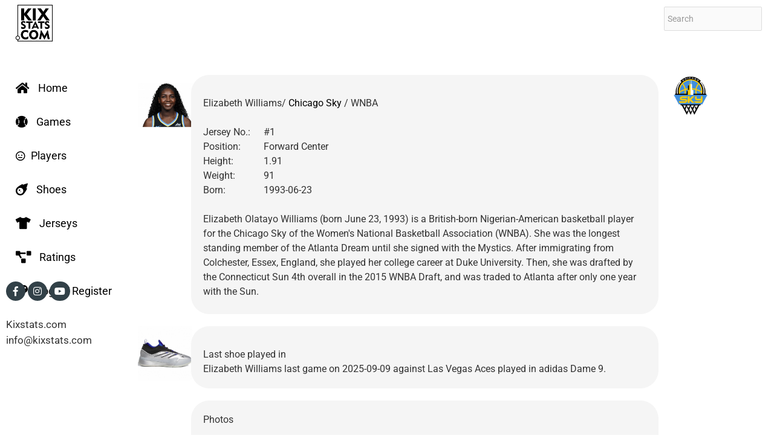

--- FILE ---
content_type: text/html; charset=UTF-8
request_url: https://kixstats.com/playerstats/elizabeth-williams
body_size: 7742
content:
<!DOCTYPE html>
<html>
<head>
    
    <meta charset="utf-8">
	<meta http-equiv="X-UA-Compatible" content="IE=edge">
    <meta name="viewport" content="width=device-width, initial-scale=1, shrink-to-fit=no">
    <title>kixstats.com |  Which basketball shoes Elizabeth Williams wore</title>  
    <meta name="description" content="Elizabeth Williams kicks statistics. Total games tracked: 7" />
    <meta name="keywords" content="Elizabeth Williams, sneakers, kicks, stats" />
    <meta property="og:description" content="Elizabeth Williams kicks statistics. Total games tracked: 7" />
        <meta property="og:image" content="http://kixstats.spider.lt/img/players/Elizabeth_Williams-11.jpg">
	 <meta property="og:image:width" content="350" />
    <meta property="og:image:height" content="350" />
        <meta property="og:title" content=" Which basketball shoes Elizabeth Williams wore" />
    <meta property="og:type" content="website" />
    <meta property="og:url" content="http://kixstats.spider.lt/playerstats/elizabeth-williams ">
    <meta name="robots" content="all">        
    <link href="/favicon.ico" type="image/x-icon" rel="icon"/><link href="/favicon.ico" type="image/x-icon" rel="shortcut icon"/>    	
	<style type="text/css">@font-face {font-family:Roboto;font-style:normal;font-weight:400;src:url(/cf-fonts/s/roboto/5.0.11/latin-ext/400/normal.woff2);unicode-range:U+0100-02AF,U+0304,U+0308,U+0329,U+1E00-1E9F,U+1EF2-1EFF,U+2020,U+20A0-20AB,U+20AD-20CF,U+2113,U+2C60-2C7F,U+A720-A7FF;font-display:swap;}@font-face {font-family:Roboto;font-style:normal;font-weight:400;src:url(/cf-fonts/s/roboto/5.0.11/greek/400/normal.woff2);unicode-range:U+0370-03FF;font-display:swap;}@font-face {font-family:Roboto;font-style:normal;font-weight:400;src:url(/cf-fonts/s/roboto/5.0.11/cyrillic/400/normal.woff2);unicode-range:U+0301,U+0400-045F,U+0490-0491,U+04B0-04B1,U+2116;font-display:swap;}@font-face {font-family:Roboto;font-style:normal;font-weight:400;src:url(/cf-fonts/s/roboto/5.0.11/greek-ext/400/normal.woff2);unicode-range:U+1F00-1FFF;font-display:swap;}@font-face {font-family:Roboto;font-style:normal;font-weight:400;src:url(/cf-fonts/s/roboto/5.0.11/latin/400/normal.woff2);unicode-range:U+0000-00FF,U+0131,U+0152-0153,U+02BB-02BC,U+02C6,U+02DA,U+02DC,U+0304,U+0308,U+0329,U+2000-206F,U+2074,U+20AC,U+2122,U+2191,U+2193,U+2212,U+2215,U+FEFF,U+FFFD;font-display:swap;}@font-face {font-family:Roboto;font-style:normal;font-weight:400;src:url(/cf-fonts/s/roboto/5.0.11/cyrillic-ext/400/normal.woff2);unicode-range:U+0460-052F,U+1C80-1C88,U+20B4,U+2DE0-2DFF,U+A640-A69F,U+FE2E-FE2F;font-display:swap;}@font-face {font-family:Roboto;font-style:normal;font-weight:400;src:url(/cf-fonts/s/roboto/5.0.11/vietnamese/400/normal.woff2);unicode-range:U+0102-0103,U+0110-0111,U+0128-0129,U+0168-0169,U+01A0-01A1,U+01AF-01B0,U+0300-0301,U+0303-0304,U+0308-0309,U+0323,U+0329,U+1EA0-1EF9,U+20AB;font-display:swap;}@font-face {font-family:Roboto;font-style:normal;font-weight:300;src:url(/cf-fonts/s/roboto/5.0.11/greek/300/normal.woff2);unicode-range:U+0370-03FF;font-display:swap;}@font-face {font-family:Roboto;font-style:normal;font-weight:300;src:url(/cf-fonts/s/roboto/5.0.11/greek-ext/300/normal.woff2);unicode-range:U+1F00-1FFF;font-display:swap;}@font-face {font-family:Roboto;font-style:normal;font-weight:300;src:url(/cf-fonts/s/roboto/5.0.11/latin/300/normal.woff2);unicode-range:U+0000-00FF,U+0131,U+0152-0153,U+02BB-02BC,U+02C6,U+02DA,U+02DC,U+0304,U+0308,U+0329,U+2000-206F,U+2074,U+20AC,U+2122,U+2191,U+2193,U+2212,U+2215,U+FEFF,U+FFFD;font-display:swap;}@font-face {font-family:Roboto;font-style:normal;font-weight:300;src:url(/cf-fonts/s/roboto/5.0.11/latin-ext/300/normal.woff2);unicode-range:U+0100-02AF,U+0304,U+0308,U+0329,U+1E00-1E9F,U+1EF2-1EFF,U+2020,U+20A0-20AB,U+20AD-20CF,U+2113,U+2C60-2C7F,U+A720-A7FF;font-display:swap;}@font-face {font-family:Roboto;font-style:normal;font-weight:300;src:url(/cf-fonts/s/roboto/5.0.11/vietnamese/300/normal.woff2);unicode-range:U+0102-0103,U+0110-0111,U+0128-0129,U+0168-0169,U+01A0-01A1,U+01AF-01B0,U+0300-0301,U+0303-0304,U+0308-0309,U+0323,U+0329,U+1EA0-1EF9,U+20AB;font-display:swap;}@font-face {font-family:Roboto;font-style:normal;font-weight:300;src:url(/cf-fonts/s/roboto/5.0.11/cyrillic-ext/300/normal.woff2);unicode-range:U+0460-052F,U+1C80-1C88,U+20B4,U+2DE0-2DFF,U+A640-A69F,U+FE2E-FE2F;font-display:swap;}@font-face {font-family:Roboto;font-style:normal;font-weight:300;src:url(/cf-fonts/s/roboto/5.0.11/cyrillic/300/normal.woff2);unicode-range:U+0301,U+0400-045F,U+0490-0491,U+04B0-04B1,U+2116;font-display:swap;}@font-face {font-family:Roboto;font-style:normal;font-weight:100;src:url(/cf-fonts/s/roboto/5.0.11/vietnamese/100/normal.woff2);unicode-range:U+0102-0103,U+0110-0111,U+0128-0129,U+0168-0169,U+01A0-01A1,U+01AF-01B0,U+0300-0301,U+0303-0304,U+0308-0309,U+0323,U+0329,U+1EA0-1EF9,U+20AB;font-display:swap;}@font-face {font-family:Roboto;font-style:normal;font-weight:100;src:url(/cf-fonts/s/roboto/5.0.11/cyrillic/100/normal.woff2);unicode-range:U+0301,U+0400-045F,U+0490-0491,U+04B0-04B1,U+2116;font-display:swap;}@font-face {font-family:Roboto;font-style:normal;font-weight:100;src:url(/cf-fonts/s/roboto/5.0.11/greek-ext/100/normal.woff2);unicode-range:U+1F00-1FFF;font-display:swap;}@font-face {font-family:Roboto;font-style:normal;font-weight:100;src:url(/cf-fonts/s/roboto/5.0.11/cyrillic-ext/100/normal.woff2);unicode-range:U+0460-052F,U+1C80-1C88,U+20B4,U+2DE0-2DFF,U+A640-A69F,U+FE2E-FE2F;font-display:swap;}@font-face {font-family:Roboto;font-style:normal;font-weight:100;src:url(/cf-fonts/s/roboto/5.0.11/greek/100/normal.woff2);unicode-range:U+0370-03FF;font-display:swap;}@font-face {font-family:Roboto;font-style:normal;font-weight:100;src:url(/cf-fonts/s/roboto/5.0.11/latin-ext/100/normal.woff2);unicode-range:U+0100-02AF,U+0304,U+0308,U+0329,U+1E00-1E9F,U+1EF2-1EFF,U+2020,U+20A0-20AB,U+20AD-20CF,U+2113,U+2C60-2C7F,U+A720-A7FF;font-display:swap;}@font-face {font-family:Roboto;font-style:normal;font-weight:100;src:url(/cf-fonts/s/roboto/5.0.11/latin/100/normal.woff2);unicode-range:U+0000-00FF,U+0131,U+0152-0153,U+02BB-02BC,U+02C6,U+02DA,U+02DC,U+0304,U+0308,U+0329,U+2000-206F,U+2074,U+20AC,U+2122,U+2191,U+2193,U+2212,U+2215,U+FEFF,U+FFFD;font-display:swap;}@font-face {font-family:Roboto;font-style:normal;font-weight:500;src:url(/cf-fonts/s/roboto/5.0.11/latin-ext/500/normal.woff2);unicode-range:U+0100-02AF,U+0304,U+0308,U+0329,U+1E00-1E9F,U+1EF2-1EFF,U+2020,U+20A0-20AB,U+20AD-20CF,U+2113,U+2C60-2C7F,U+A720-A7FF;font-display:swap;}@font-face {font-family:Roboto;font-style:normal;font-weight:500;src:url(/cf-fonts/s/roboto/5.0.11/cyrillic/500/normal.woff2);unicode-range:U+0301,U+0400-045F,U+0490-0491,U+04B0-04B1,U+2116;font-display:swap;}@font-face {font-family:Roboto;font-style:normal;font-weight:500;src:url(/cf-fonts/s/roboto/5.0.11/greek/500/normal.woff2);unicode-range:U+0370-03FF;font-display:swap;}@font-face {font-family:Roboto;font-style:normal;font-weight:500;src:url(/cf-fonts/s/roboto/5.0.11/cyrillic-ext/500/normal.woff2);unicode-range:U+0460-052F,U+1C80-1C88,U+20B4,U+2DE0-2DFF,U+A640-A69F,U+FE2E-FE2F;font-display:swap;}@font-face {font-family:Roboto;font-style:normal;font-weight:500;src:url(/cf-fonts/s/roboto/5.0.11/greek-ext/500/normal.woff2);unicode-range:U+1F00-1FFF;font-display:swap;}@font-face {font-family:Roboto;font-style:normal;font-weight:500;src:url(/cf-fonts/s/roboto/5.0.11/latin/500/normal.woff2);unicode-range:U+0000-00FF,U+0131,U+0152-0153,U+02BB-02BC,U+02C6,U+02DA,U+02DC,U+0304,U+0308,U+0329,U+2000-206F,U+2074,U+20AC,U+2122,U+2191,U+2193,U+2212,U+2215,U+FEFF,U+FFFD;font-display:swap;}@font-face {font-family:Roboto;font-style:normal;font-weight:500;src:url(/cf-fonts/s/roboto/5.0.11/vietnamese/500/normal.woff2);unicode-range:U+0102-0103,U+0110-0111,U+0128-0129,U+0168-0169,U+01A0-01A1,U+01AF-01B0,U+0300-0301,U+0303-0304,U+0308-0309,U+0323,U+0329,U+1EA0-1EF9,U+20AB;font-display:swap;}@font-face {font-family:Roboto;font-style:normal;font-weight:700;src:url(/cf-fonts/s/roboto/5.0.11/cyrillic/700/normal.woff2);unicode-range:U+0301,U+0400-045F,U+0490-0491,U+04B0-04B1,U+2116;font-display:swap;}@font-face {font-family:Roboto;font-style:normal;font-weight:700;src:url(/cf-fonts/s/roboto/5.0.11/greek/700/normal.woff2);unicode-range:U+0370-03FF;font-display:swap;}@font-face {font-family:Roboto;font-style:normal;font-weight:700;src:url(/cf-fonts/s/roboto/5.0.11/greek-ext/700/normal.woff2);unicode-range:U+1F00-1FFF;font-display:swap;}@font-face {font-family:Roboto;font-style:normal;font-weight:700;src:url(/cf-fonts/s/roboto/5.0.11/vietnamese/700/normal.woff2);unicode-range:U+0102-0103,U+0110-0111,U+0128-0129,U+0168-0169,U+01A0-01A1,U+01AF-01B0,U+0300-0301,U+0303-0304,U+0308-0309,U+0323,U+0329,U+1EA0-1EF9,U+20AB;font-display:swap;}@font-face {font-family:Roboto;font-style:normal;font-weight:700;src:url(/cf-fonts/s/roboto/5.0.11/cyrillic-ext/700/normal.woff2);unicode-range:U+0460-052F,U+1C80-1C88,U+20B4,U+2DE0-2DFF,U+A640-A69F,U+FE2E-FE2F;font-display:swap;}@font-face {font-family:Roboto;font-style:normal;font-weight:700;src:url(/cf-fonts/s/roboto/5.0.11/latin/700/normal.woff2);unicode-range:U+0000-00FF,U+0131,U+0152-0153,U+02BB-02BC,U+02C6,U+02DA,U+02DC,U+0304,U+0308,U+0329,U+2000-206F,U+2074,U+20AC,U+2122,U+2191,U+2193,U+2212,U+2215,U+FEFF,U+FFFD;font-display:swap;}@font-face {font-family:Roboto;font-style:normal;font-weight:700;src:url(/cf-fonts/s/roboto/5.0.11/latin-ext/700/normal.woff2);unicode-range:U+0100-02AF,U+0304,U+0308,U+0329,U+1E00-1E9F,U+1EF2-1EFF,U+2020,U+20A0-20AB,U+20AD-20CF,U+2113,U+2C60-2C7F,U+A720-A7FF;font-display:swap;}@font-face {font-family:Roboto;font-style:normal;font-weight:900;src:url(/cf-fonts/s/roboto/5.0.11/latin/900/normal.woff2);unicode-range:U+0000-00FF,U+0131,U+0152-0153,U+02BB-02BC,U+02C6,U+02DA,U+02DC,U+0304,U+0308,U+0329,U+2000-206F,U+2074,U+20AC,U+2122,U+2191,U+2193,U+2212,U+2215,U+FEFF,U+FFFD;font-display:swap;}@font-face {font-family:Roboto;font-style:normal;font-weight:900;src:url(/cf-fonts/s/roboto/5.0.11/cyrillic-ext/900/normal.woff2);unicode-range:U+0460-052F,U+1C80-1C88,U+20B4,U+2DE0-2DFF,U+A640-A69F,U+FE2E-FE2F;font-display:swap;}@font-face {font-family:Roboto;font-style:normal;font-weight:900;src:url(/cf-fonts/s/roboto/5.0.11/vietnamese/900/normal.woff2);unicode-range:U+0102-0103,U+0110-0111,U+0128-0129,U+0168-0169,U+01A0-01A1,U+01AF-01B0,U+0300-0301,U+0303-0304,U+0308-0309,U+0323,U+0329,U+1EA0-1EF9,U+20AB;font-display:swap;}@font-face {font-family:Roboto;font-style:normal;font-weight:900;src:url(/cf-fonts/s/roboto/5.0.11/latin-ext/900/normal.woff2);unicode-range:U+0100-02AF,U+0304,U+0308,U+0329,U+1E00-1E9F,U+1EF2-1EFF,U+2020,U+20A0-20AB,U+20AD-20CF,U+2113,U+2C60-2C7F,U+A720-A7FF;font-display:swap;}@font-face {font-family:Roboto;font-style:normal;font-weight:900;src:url(/cf-fonts/s/roboto/5.0.11/cyrillic/900/normal.woff2);unicode-range:U+0301,U+0400-045F,U+0490-0491,U+04B0-04B1,U+2116;font-display:swap;}@font-face {font-family:Roboto;font-style:normal;font-weight:900;src:url(/cf-fonts/s/roboto/5.0.11/greek/900/normal.woff2);unicode-range:U+0370-03FF;font-display:swap;}@font-face {font-family:Roboto;font-style:normal;font-weight:900;src:url(/cf-fonts/s/roboto/5.0.11/greek-ext/900/normal.woff2);unicode-range:U+1F00-1FFF;font-display:swap;}</style>
	<link rel="stylesheet" href="/css/icomoon/styles.min.css"/>	<link rel="stylesheet" href="/css/fontawesome/styles.min.css"/>		<link rel="stylesheet" href="/css/bootstrap.min.css"/>	<link rel="stylesheet" href="/css/bootstrap_limitless.min.css"/>	<link rel="stylesheet" href="/css/layout.min.css"/>	<link rel="stylesheet" href="/css/components.min.css"/>	<link rel="stylesheet" href="/css/colors.min.css"/>	<link rel="stylesheet" href="/css/css.css?1768949193"/>	
		
	
		
	<script src="https://ajax.googleapis.com/ajax/libs/jquery/3.5.1/jquery.min.js"></script>
	<script src="/js/main/bootstrap.bundle.min.js"></script>	<script src="/js/plugins/loaders/blockui.min.js"></script>		
	<script src="/js/plugins/visualization/d3/d3.min.js"></script>	<script src="/js/plugins/visualization/d3/d3_tooltip.js"></script>		
	<script src="/js/plugins/ui/moment/moment.min.js"></script>	<script src="/js/plugins/pickers/daterangepicker.js"></script>	
	<script src="/js/app.js"></script>	
	<script src="/js/plugins/forms/selects/bootstrap_multiselect.js"></script>	
	<script src="/js/plugins/forms/selects/select2.min.js"></script>	
			
	<script src="/js/plugins/uploaders/fileinput/fileinput.min.js"></script>	<script src="/js/demo_pages/uploader_bootstrap.js"></script>		<script src="/js/custom6.js"></script>	<script src="https://www.gstatic.com/charts/loader.js"></script>
	
	
	
	<link rel="stylesheet" href="/css/ekko-lightbox.css"/>	<script src="/js/lightbox/ekko-lightbox.js"></script>	
	<script async src="https://pagead2.googlesyndication.com/pagead/js/adsbygoogle.js?client=ca-pub-2784450497402018" crossorigin="anonymous"></script>
<script>
  (adsbygoogle = window.adsbygoogle || []).push({
    google_ad_client: "ca-pub-2784450497402018",
    enable_page_level_ads: true
  });
</script>

	
	<meta name="google-site-verification" content="QX8pAaZ_xJcc7T_uuuI3Etk3R4pG_Q7ihE0BiIPjuLg" />	    
</head>
<body class='navbar-top'>
    <!-- Main navbar -->
<div class="navbar navbar-expand-md fixed-top container" >
	<div class="navbar-brand wmin-300">
		<a href="/" class="d-inline-block">
				<img src="/img/kix_logo.png" alt="Kix"/>			</a>
	</div>
<div class="d-md-none">
		<button class="search-toggler" type="button" id="searchico">
			<i aria-hidden="true" class="fas fa-search"></i>
		</button>
	    </div>
	<div class="d-md-none">
		<button class="navbar-toggler" type="button" data-toggle="collapse"
			data-target="#navbar-mobile">
			<i class="icon-paragraph-justify3"></i>
		</button>
	</div>

	<div class="collapse navbar-collapse" id="navbar-mobile" style="padding-bottom:10px;">
		<ul class="navbar-nav navbar-center menu-top lmenuh">
			<li class="nav-item "><a href="https://kixstats.com/"
				class="navbar-nav-link d-flex align-items-center "
				> <span>Home</span>
			</a>
			</li>
			<li class="nav-item "><a href="https://kixstats.com/games"
				class="navbar-nav-link d-flex align-items-center "
				> <span>Games</span>
			</a>
			</li>
			<li class="nav-item "><a href="https://kixstats.com/players"
				class="navbar-nav-link d-flex align-items-center "
				> <span>Players</span>
			</a>
			</li>	
			
			<li class="nav-item "><a href="https://kixstats.com/brands"
				class="navbar-nav-link d-flex align-items-center "
				> <span>Kicks</span>
			</a>
			</li>	
			<li class="nav-item "><a href="https://kixstats.com/jerseys"
				class="navbar-nav-link d-flex align-items-center "
				> <span>Jerseys</span>
			</a>
			</li>		
			<li class="nav-item "><a href="https://kixstats.com/ratings"
				class="navbar-nav-link d-flex align-items-center "
				> <span>Ratings</span>
			</a>
			</li>
						<li class="nav-item "><a href="https://kixstats.com/login"
				class="navbar-nav-link d-flex align-items-center "
				> <span> <i class="fas fa-key"></i> Login / Register</span>
			</a>
			</li>
								</ul>
				<span class="ml-md-3 mr-md-auto"> </span>
		
	</div>
	<div class="navbar-nav search-top">
		<form action="https://kixstats.com/searchall" method="post">
			<div class="input-group mb-10">
				<div class="form-group-feedback form-group-feedback-left ">
					<input type="search"
						class="form-control form-control-sm alpha-grey search-box" 
						placeholder="Search" id="searchinput" name="what">
					
				</div>

			</div>
				<div class="search_results">
					<div class="search_results_container">
						<div class="search_results_info">
							<ul class="search_results_list">
							
							</ul>
						</div>
					</div>
				</div>
			</form>
			
		</div>
		
		
</div>
<!-- /main navbar --> <div class=" container ">
		<div class="row ">

			<div class="col-xs-12 col-md-2">
   <div class="leftbar">
			<ul class="nav nav-sidebar" >						
						
						
						<li class="nav-item "><a href="https://kixstats.com/"
				class="navbar-nav-link d-flex align-items-center "
				>  <span> <i class="fas fa-home mr-1"></i> Home</span>
			</a>
			</li>
			<li class="nav-item "><a href="https://kixstats.com/games"
				class="navbar-nav-link d-flex align-items-center "
				> <span><i class="fas fa-baseball-ball mr-1"></i> Games</span>
			</a>
			</li>
			<li class="nav-item "><a href="https://kixstats.com/players"
				class="navbar-nav-link d-flex align-items-center "
				> <span> <i class="far fa-meh mr-1"></i> Players</span>
			</a>
			</li>	
			
			<li class="nav-item "><a href="https://kixstats.com/brands"
				class="navbar-nav-link d-flex align-items-center "
				> <span><i class="fas fa-meteor mr-1"></i> Shoes</span>
			</a>
			</li>
			<li class="nav-item "><a href="https://kixstats.com/jerseys"
				class="navbar-nav-link d-flex align-items-center "
				> <span><i class="fas fa-tshirt mr-1"></i> Jerseys</span>
			</a>
			</li>
			<li class="nav-item "><a href="https://kixstats.com/ratings"
				class="navbar-nav-link d-flex align-items-center "
				> <span><i class="fas fa-project-diagram"></i> Ratings</span>
			</a>
			</li>
						<li class="nav-item "><a href="https://kixstats.com/login"
				class="navbar-nav-link d-flex align-items-center "
				> <span> <i class="fas fa-key"></i> Login / Register</span>
			</a>
			</li>
									
		</ul>
		<div class='lmenu-footer'>
		<div>
		<a target="_blank" href="https://www.facebook.com/kixstats" class="btn btn-dark rounded-pill btn-icon btn-sm"><i class="fab fa-facebook-f "></i></a>
		<a target="_blank" href="https://www.instagram.com/kixstats/" class="btn btn-dark rounded-pill btn-icon btn-sm"><i class="fab fa-instagram"></i></a>	
		<a target="_blank" href="https://www.youtube.com/@kixstats" class="btn btn-dark rounded-pill btn-icon btn-sm"><i class="fab fa-youtube"></i></a>	
		</div>
		<div><br/>
		Kixstats.com <br/>
<a href="/cdn-cgi/l/email-protection" class="__cf_email__" data-cfemail="60090e060f200b091813140114134e030f0d">[email&#160;protected]</a></div>			
		</div>				
		</div>   </div>
			<div class="col-xs-12 col-md-10" style="padding-left: 0px; padding-right: 0px;">
				<div class="content-wrapper">
					<div class="content-inner "><div><br></div>
    <div class="page-content pt-10">
	<div class="content-wrapper">
		<div class="content">
			<div class="container">
				<div class="row ">

					<div class="col-1 d-none d-sm-block pt-50">
<img src="/img/players/Elizabeth_Williams-11.jpg" alt="Elizabeth Williams" width="100px"/></div>
					<div class="col-md-9 col-xs-12 ">
						<div class="row ">
							<div class="col-12 d-md-none text-center">
            <img src="/img/players/Elizabeth_Williams-11.jpg" alt="Elizabeth Williams" width="150px"/>            </div>
							<div class="col-12 ">
								<div class="card p20">
									<div class="row ">

										<div class="col-12 playerdes" style="margin-top: 15px;">
																						<p>Elizabeth Williams/ <a
													href="https://kixstats.com/teamstats/chicago-sky">
									Chicago Sky </a> / WNBA</p>
											<br />
											<p>
												<span class='playerdlabel'>Jersey No.:</span> #1&nbsp;</p>
											<p>
												<span class='playerdlabel'>Position:</span>  Forward  Center&nbsp;</p>
											<p>
												<span class='playerdlabel'>Height:</span> 1.91&nbsp;</p>
											<p>
												<span class='playerdlabel'>Weight:</span> 91&nbsp;</p>
											<p>
												<span class='playerdlabel'>Born:</span> 1993-06-23&nbsp;</p>
											<br />
										</div>
										<div class="col-12">
					<p>Elizabeth Olatayo Williams (born June 23, 1993) is a British-born Nigerian-American basketball player for the Chicago Sky of the Women&#39;s National Basketball Association (WNBA). She was the longest standing member of the Atlanta Dream until she signed with the Mystics.&nbsp;After immigrating from Colchester, Essex, England, she played her college career at Duke University. Then, she was drafted by the Connecticut Sun 4th overall in the 2015 WNBA Draft, and was traded to Atlanta after only one year with the Sun.</p>
				</div>


									</div>

								</div>
							</div>
						</div>
					</div>
					<div class="col-1 d-none d-sm-block pt-50">
						<a
							href="https://kixstats.com/teamstats/chicago-sky">
									<img src="/img/logos/Chicago_Sky.png" alt="Chicago Sky" width="70px" class="float-right"/>								</a>
					</div>

				</div>
<div class="row ">

					<div class="col-1 d-none d-sm-block pt-50">
					<a href="https://kixstats.com/kickstats/adidas-dame-9-49-jh6633" >
<img src="/img/kicks/adidasDame9-1740143676.jpg" alt="adidas Dame 9" width="90px"/></a>
</div>
					<div class="col-md-9 col-xs-12 ">
						<div class="row ">
							<div class="col-12 d-md-none text-center">
							<a href="https://kixstats.com/kickstats/adidas-dame-9-49-jh6633" >
            <img src="/img/kicks/adidasDame9-1740143676.jpg" alt="adidas Dame 9" width="150px"/></a>
            </div>
							<div class="col-12 ">
								<div class="card p20">
									<div class="row ">

										<div class="col-12 playerdes" style="margin-top: 15px;">
											<p>Last shoe played in</p>
					
Elizabeth Williams last game on 2025-09-09 against Las Vegas Aces played in adidas Dame 9.
					
					</div>

									</div>
									<div class="row "></div>

								</div>
							</div>
						</div>
					</div>
					<div class="col-1 d-none d-sm-block pt-50"></div>

				</div>

								<div class="row ">

					<div class="col-1 d-none d-sm-block pt-50"></div>
					<div class="col-md-9 col-xs-12 ">
						
						<div class="card p20">
							Photos <br/><br/>
							<div class="carousel slide" data-ride="carousel"
								data-interval="5000" id="carouselExampleControls">
						<div class="carousel-inner">
            <div class="carousel-item active">
										<div class="row">
     
								
								<div class="col-6 ">
								
								<a href="https://kixstats.com/img/games/9709_722.jpg" data-toggle="lightbox" data-gallery="shoes">
								
								<img src="/img/games/9709_722.jpg" alt="adidas Dame 9" width="100%"/>									
        						</a>
								</div>
	 
         
								
								<div class="col-6 ">
								
								<a href="https://kixstats.com/img/games/9702_722.jpg" data-toggle="lightbox" data-gallery="shoes">
								
								<img src="/img/games/9702_722.jpg" alt="adidas Dame 9" width="100%"/>									
        						</a>
								</div>
												
    </div>
									</div> 
            <div class="carousel-item ">
										<div class="row">
     
								
								<div class="col-6 ">
								
								<a href="https://kixstats.com/img/games/7476_722.jpg" data-toggle="lightbox" data-gallery="shoes">
								
								<img src="/img/games/7476_722.jpg" alt="adidas Dame 8 EXTPLY" width="100%"/>									
        						</a>
								</div>
	 
         
								
								<div class="col-6 ">
								
								<a href="https://kixstats.com/img/games/3626_722.jpg" data-toggle="lightbox" data-gallery="shoes">
								
								<img src="/img/games/3626_722.jpg" alt="adidas Dame 8" width="100%"/>									
        						</a>
								</div>
												
    </div>
									</div> 
            <div class="carousel-item ">
										<div class="row">
     
								
								<div class="col-6 ">
								
								<a href="https://kixstats.com/img/games/3543_722.jpg" data-toggle="lightbox" data-gallery="shoes">
								
								<img src="/img/games/3543_722.jpg" alt="adidas Dame 8" width="100%"/>									
        						</a>
								</div>
	 
         
								
								<div class="col-6 ">
								
								<a href="https://kixstats.com/img/games/3489_722.jpg" data-toggle="lightbox" data-gallery="shoes">
								
								<img src="/img/games/3489_722.jpg" alt="adidas Dame 8" width="100%"/>									
        						</a>
								</div>
												
    </div>
									</div> 
             
  </div>		
						
												<a class="carousel-control-prev" href="#carouselExampleControls"
							role="button" data-slide="prev"> <span
							class="carousel-control-prev-icon" aria-hidden="true"></span> <span
							class="sr-only"></span>
						</a> <a class="carousel-control-next"
							href="#carouselExampleControls" role="button" data-slide="next">
							<span class="carousel-control-next-icon" aria-hidden="true"></span>
							<span class="sr-only"></span>
						</a>
																	</div>
				
					<div class="col-1 d-none d-sm-block pt-50"></div>

				</div>
				
				</div></div>				
				<div class="row ">

					<div class="col-1 d-none d-sm-block pt-50"></div>
					<div class="col-md-9 col-xs-12 ">
						
						<div class="card p20">
							<div class="row mb-4 mb-md-0">
			<div class="col-md-12 col-xs-12 mx-auto ">
				<div class="card ">
					<div class="row ">
						<div class="col-md-6 col-xs-12  ">
<div class="row p20" >

<p>100.0% (126 games) played in     <a href="https://kixstats.com/brandstats/adidas"> 
    Adidas</a> shoes </p></div>
<div class="row ">
<div class="d-inline-block" id="google-pie1" style="margin:auto; overflow: hidden;"></div>

<script data-cfasync="false" src="/cdn-cgi/scripts/5c5dd728/cloudflare-static/email-decode.min.js"></script><script>
var GooglePieBasic1 = function() {
    var _googlePieBasic = function() {       
        google.charts.load('current', {
            callback: function () {
                drawPie();
                $(document).on('click', '.sidebar-control', drawPie);
                var resizePieBasic;
                $(window).on('resize', function() {
                    clearTimeout(resizePieBasic);
                    resizePieBasic = setTimeout(function () {
                        drawPie();
                    }, 200);
                });
            },
            packages: ['corechart']
        }); 
        function drawPie() {
            var pie_chart_element = document.getElementById('google-pie1');
            
            var data = google.visualization.arrayToDataTable([
                ['Brand', 'Popularity'],
				['ADIDAS',    126]				
               
            ]);

            var options_pie = {
                fontName: 'Roboto',                
               backgroundColor: '#F5F5F5',
                width: "200",
                height:"300",
                legend: 'none',
                chartArea: {                    
                    
                    width: '100%',
                    height: '150%',
                    top: "20%"
                }, 
                sliceVisibilityThreshold: 0,
                pieHole: 0.4,
                is3D: true
                
            };
            var pie = new google.visualization.PieChart(pie_chart_element);
            pie.draw(data, options_pie);  

            google.visualization.events.addListener(pie, 'select', function() {
            	var arr = new Map([[0,    'adidas']	]);            	
            	var selectedItem = pie.getSelection()[0];
                if (selectedItem) {        
                	  //alert(selectedItem.row);     
                	//alert(arr.get(selectedItem.row));
                    window.open("https://kixstats.com/brandstats/"+arr.get(selectedItem.row), "_self", true);                 
                }
             });
        }
    };
    return {
        init: function() {
            _googlePieBasic();
        }
    }
}();
GooglePieBasic1.init();
</script>


</div>
</div>
						<div class="col-md-6 col-xs-12  ">
<div class="row p20">

<p>56.3% (71 games) played in     <a href="https://kixstats.com/kickstats/adidas-dame-8-17">
    Adidas Dame 8</a> shoes </p><p>33.3% (42 games) played in     <a href="https://kixstats.com/kickstats/adidas-dame-9-13">
    Adidas Dame 9</a> shoes </p><p>5.6% (7 games) played in     <a href="https://kixstats.com/kickstats/adidas-dame-8-extply-67">
    Adidas Dame 8 EXTPLY</a> shoes </p><p>4.8% (6 games) played in     <a href="https://kixstats.com/kickstats/adidas-exhibit-select-basketball-shoes">
    Adidas Exhibit Select Mid</a> shoes </p></div>
<div class="row ">
<div class="d-inline-block" id="google-pie2" style="margin:auto; overflow: hidden;"></div>

<script>
var GooglePieBasic2 = function() {
    var _googlePieBasic = function() {       
        google.charts.load('current', {
            callback: function () {
                drawPie();
                $(document).on('click', '.sidebar-control', drawPie);
                var resizePieBasic;
                $(window).on('resize', function() {
                    clearTimeout(resizePieBasic);
                    resizePieBasic = setTimeout(function () {
                        drawPie();
                    }, 200);
                });
            },
            packages: ['corechart']
        }); 
        function drawPie() {
            var pie_chart_element = document.getElementById('google-pie2');
            
            var data = google.visualization.arrayToDataTable([
                ['Brand', 'Popularity'],
				['ADIDAS DAME 8',    71],['ADIDAS DAME 9',    42],['ADIDAS DAME 8 EXTPLY',    7],['ADIDAS EXHIBIT SELECT MID',    6]				
               
            ]);

            var options_pie = {
                backgroundColor: '#F5F5F5',
                fontName: 'Roboto',                
                width: "200",
                height:"300",
               legend: 'none',
                chartArea: {                    
                    
                    width: '100%',
                    height: '150%',
                    top: "20%"
                }, 
                sliceVisibilityThreshold: 0,
                pieHole: 0.4,
                is3D: true
                
            };
            var pie = new google.visualization.PieChart(pie_chart_element);
            pie.draw(data, options_pie);  

            google.visualization.events.addListener(pie, 'select', function() {
            	var arr = new Map([[0,    'adidas-dame-8-17'],[1,    'adidas-dame-9-13'],[2,    'adidas-dame-8-extply-67'],[3,    'adidas-exhibit-select-basketball-shoes']	]);            	
            	var selectedItem = pie.getSelection()[0];
                if (selectedItem) {        
                	  //alert(selectedItem.row);     
                	//alert(arr.get(selectedItem.row));
                    window.open("https://kixstats.com/kickstats/"+arr.get(selectedItem.row), "_self", true);                 
                }
             });
        }
    };
    return {
        init: function() {
            _googlePieBasic();
        }
    }
}();
GooglePieBasic2.init();
</script>


</div></div>
					</div>


				</div>
			</div>
		</div>
					</div></div>
				
					<div class="col-1 d-none d-sm-block pt-50"></div>

				</div>
				
				<div id="stats1">
				<div class="row ">

					<div class="col-1 d-none d-sm-block pt-50"></div>
					<div class="col-md-9 col-xs-12 ">
						<div class="row ">
							<div class="col-12 ">
								<div class="card p20">
									<div class="row ">
										<div class="col-12 " style="margin-top: 15px;">
												<div class="table-responsive">
							<table class="table ttable">
								<thead>
									<tr>
										<th>Date</th>
										<th></th>
										<th>Shoe</th>
										<th></th>
										<th class='ttd'>Min</th>
										<th class='ttd'>Pts</th>
										<th class='ttd'>Reb</th>
										<th class='ttd'>Ast</th>
										<th class='ttd'>Stl</th>
										<th class='ttd'>Blk</th>		
									</tr>
								</thead>
								<tbody>
									
																		<tr>
										<td style='white-space: nowrap;'>2025-09-09</td>
										<td style='white-space: nowrap;'>
																				<a
							href="https://kixstats.com/kickstats/adidas-dame-9-49-jh6633"> <img src="/img/kicks/adidasDame9-1740143676.jpg" alt="adidas Dame 9" width="30px"/> </a> </td>
										<td style='white-space: nowrap;'><a
							href="https://kixstats.com/kickstats/adidas-dame-9-49-jh6633">adidas Dame 9</a></td>
										<td style="width:50px;">
										</td>
										<td style="width:10px;"  class='ttd'><span >11</span></td>
										<td style="width:20px;"  class='ttd'><span >4</span></td>
										<td style="width:20px;"  class='ttd'><span >4</span></td>
										<td style="width:20px;"  class='ttd'><span >1</span></td>
										<td style="width:20px;"  class='ttd'><span >0</span></td>
										<td style="width:20px;" class='ttd'><span >0</span></td>								
									</tr>
																		<tr>
										<td style='white-space: nowrap;'>2025-09-07</td>
										<td style='white-space: nowrap;'>
																				<a
							href="https://kixstats.com/jersey/jersey-nike-chicago-sky-light-blue-rebel-edition-jersey-53-42-"> <img src="/img/jerseys/53NikeChicagoSkyLightBlueRebelEditionJersey-1747213741.jpg" width="30px" alt=""/> </a>
																				<a
							href="https://kixstats.com/kickstats/adidas-dame-9-49-jh6633"> <img src="/img/kicks/adidasDame9-1740143676.jpg" alt="adidas Dame 9" width="30px"/> </a> </td>
										<td style='white-space: nowrap;'><a
							href="https://kixstats.com/kickstats/adidas-dame-9-49-jh6633">adidas Dame 9</a></td>
										<td style="width:50px;">
										</td>
										<td style="width:10px;"  class='ttd'><span >23</span></td>
										<td style="width:20px;"  class='ttd'><span >10</span></td>
										<td style="width:20px;"  class='ttd'><span >7</span></td>
										<td style="width:20px;"  class='ttd'><span >3</span></td>
										<td style="width:20px;"  class='ttd'><span >2</span></td>
										<td style="width:20px;" class='ttd'><span >2</span></td>								
									</tr>
																		<tr>
										<td style='white-space: nowrap;'>2025-09-05</td>
										<td style='white-space: nowrap;'>
																				<a
							href="https://kixstats.com/jersey/jersey-nike-chicago-sky-black-explorer-edition-victory-jersey-53-8-"> <img src="/img/jerseys/53NikeChicagoSkyBlackExplorerEditionVictoryJersey-1747213419.jpg" width="30px" alt=""/> </a>
																				<a
							href="https://kixstats.com/kickstats/adidas-dame-9-49-jh6633"> <img src="/img/kicks/adidasDame9-1740143676.jpg" alt="adidas Dame 9" width="30px"/> </a> </td>
										<td style='white-space: nowrap;'><a
							href="https://kixstats.com/kickstats/adidas-dame-9-49-jh6633">adidas Dame 9</a></td>
										<td style="width:50px;">
										</td>
										<td style="width:10px;"  class='ttd'><span >32</span></td>
										<td style="width:20px;"  class='ttd'><span >13</span></td>
										<td style="width:20px;"  class='ttd'><span >11</span></td>
										<td style="width:20px;"  class='ttd'><span >4</span></td>
										<td style="width:20px;"  class='ttd'><span >0</span></td>
										<td style="width:20px;" class='ttd'><span >1</span></td>								
									</tr>
																		<tr>
										<td style='white-space: nowrap;'>2025-09-03</td>
										<td style='white-space: nowrap;'>
																				<a
							href="https://kixstats.com/jersey/jersey-nike-chicago-sky-light-blue-rebel-edition-jersey-53-42-"> <img src="/img/jerseys/53NikeChicagoSkyLightBlueRebelEditionJersey-1747213741.jpg" width="30px" alt=""/> </a>
																				<a
							href="https://kixstats.com/kickstats/adidas-dame-9-49-jh6633"> <img src="/img/kicks/adidasDame9-1740143676.jpg" alt="adidas Dame 9" width="30px"/> </a> </td>
										<td style='white-space: nowrap;'><a
							href="https://kixstats.com/kickstats/adidas-dame-9-49-jh6633">adidas Dame 9</a></td>
										<td style="width:50px;">
										</td>
										<td style="width:10px;"  class='ttd'><span >17</span></td>
										<td style="width:20px;"  class='ttd'><span >10</span></td>
										<td style="width:20px;"  class='ttd'><span >1</span></td>
										<td style="width:20px;"  class='ttd'><span >2</span></td>
										<td style="width:20px;"  class='ttd'><span >1</span></td>
										<td style="width:20px;" class='ttd'><span >1</span></td>								
									</tr>
																		<tr>
										<td style='white-space: nowrap;'>2025-08-30</td>
										<td style='white-space: nowrap;'>
																				<a
							href="https://kixstats.com/jersey/jersey-nike-chicago-sky-light-blue-rebel-edition-jersey-53-42-"> <img src="/img/jerseys/53NikeChicagoSkyLightBlueRebelEditionJersey-1747213741.jpg" width="30px" alt=""/> </a>
																				<a
							href="https://kixstats.com/kickstats/adidas-dame-9-49-jh6633"> <img src="/img/kicks/adidasDame9-1740143676.jpg" alt="adidas Dame 9" width="30px"/> </a> </td>
										<td style='white-space: nowrap;'><a
							href="https://kixstats.com/kickstats/adidas-dame-9-49-jh6633">adidas Dame 9</a></td>
										<td style="width:50px;">
										</td>
										<td style="width:10px;"  class='ttd'><span >15</span></td>
										<td style="width:20px;"  class='ttd'><span >9</span></td>
										<td style="width:20px;"  class='ttd'><span >4</span></td>
										<td style="width:20px;"  class='ttd'><span >1</span></td>
										<td style="width:20px;"  class='ttd'><span >1</span></td>
										<td style="width:20px;" class='ttd'><span >0</span></td>								
									</tr>
																		<tr>
										<td style='white-space: nowrap;'>2025-08-28</td>
										<td style='white-space: nowrap;'>
																				<a
							href="https://kixstats.com/jersey/jersey-nike-chicago-sky-light-blue-rebel-edition-jersey-53-42-"> <img src="/img/jerseys/53NikeChicagoSkyLightBlueRebelEditionJersey-1747213741.jpg" width="30px" alt=""/> </a>
																				<a
							href="https://kixstats.com/kickstats/adidas-dame-9-49-jh6633"> <img src="/img/kicks/adidasDame9-1740143676.jpg" alt="adidas Dame 9" width="30px"/> </a> </td>
										<td style='white-space: nowrap;'><a
							href="https://kixstats.com/kickstats/adidas-dame-9-49-jh6633">adidas Dame 9</a></td>
										<td style="width:50px;">
										</td>
										<td style="width:10px;"  class='ttd'><span >13</span></td>
										<td style="width:20px;"  class='ttd'><span >2</span></td>
										<td style="width:20px;"  class='ttd'><span >2</span></td>
										<td style="width:20px;"  class='ttd'><span >1</span></td>
										<td style="width:20px;"  class='ttd'><span >0</span></td>
										<td style="width:20px;" class='ttd'><span >0</span></td>								
									</tr>
																		<tr>
										<td style='white-space: nowrap;'>2025-08-25</td>
										<td style='white-space: nowrap;'>
																				<a
							href="https://kixstats.com/jersey/jersey-nike-chicago-sky-black-explorer-edition-victory-jersey-53-8-"> <img src="/img/jerseys/53NikeChicagoSkyBlackExplorerEditionVictoryJersey-1747213419.jpg" width="30px" alt=""/> </a>
																				<a
							href="https://kixstats.com/kickstats/adidas-dame-9-49-jh6633"> <img src="/img/kicks/adidasDame9-1740143676.jpg" alt="adidas Dame 9" width="30px"/> </a> </td>
										<td style='white-space: nowrap;'><a
							href="https://kixstats.com/kickstats/adidas-dame-9-49-jh6633">adidas Dame 9</a></td>
										<td style="width:50px;">
										</td>
										<td style="width:10px;"  class='ttd'><span >15</span></td>
										<td style="width:20px;"  class='ttd'><span >6</span></td>
										<td style="width:20px;"  class='ttd'><span >5</span></td>
										<td style="width:20px;"  class='ttd'><span >0</span></td>
										<td style="width:20px;"  class='ttd'><span >0</span></td>
										<td style="width:20px;" class='ttd'><span >0</span></td>								
									</tr>
																		<tr>
										<td style='white-space: nowrap;'>2025-08-23</td>
										<td style='white-space: nowrap;'>
																				<a
							href="https://kixstats.com/kickstats/adidas-dame-9-49-jh6633"> <img src="/img/kicks/adidasDame9-1740143676.jpg" alt="adidas Dame 9" width="30px"/> </a> </td>
										<td style='white-space: nowrap;'><a
							href="https://kixstats.com/kickstats/adidas-dame-9-49-jh6633">adidas Dame 9</a></td>
										<td style="width:50px;">
										</td>
										<td style="width:10px;"  class='ttd'><span >14</span></td>
										<td style="width:20px;"  class='ttd'><span >4</span></td>
										<td style="width:20px;"  class='ttd'><span >1</span></td>
										<td style="width:20px;"  class='ttd'><span >1</span></td>
										<td style="width:20px;"  class='ttd'><span >1</span></td>
										<td style="width:20px;" class='ttd'><span >1</span></td>								
									</tr>
																		<tr>
										<td style='white-space: nowrap;'>2025-08-21</td>
										<td style='white-space: nowrap;'>
																				<a
							href="https://kixstats.com/jersey/jersey-nike-chicago-sky-black-explorer-edition-victory-jersey-53-8-"> <img src="/img/jerseys/53NikeChicagoSkyBlackExplorerEditionVictoryJersey-1747213419.jpg" width="30px" alt=""/> </a>
																				<a
							href="https://kixstats.com/kickstats/adidas-dame-9-metamorphosis-49-jr2508"> <img src="/img/kicks/adidasDame9Metamorphosis-1741858834.jpg" alt="adidas Dame 9 Metamorphosis" width="30px"/> </a> </td>
										<td style='white-space: nowrap;'><a
							href="https://kixstats.com/kickstats/adidas-dame-9-metamorphosis-49-jr2508">adidas Dame 9 Metamorphosis</a></td>
										<td style="width:50px;">
										</td>
										<td style="width:10px;"  class='ttd'><span >16</span></td>
										<td style="width:20px;"  class='ttd'><span >8</span></td>
										<td style="width:20px;"  class='ttd'><span >7</span></td>
										<td style="width:20px;"  class='ttd'><span >1</span></td>
										<td style="width:20px;"  class='ttd'><span >2</span></td>
										<td style="width:20px;" class='ttd'><span >0</span></td>								
									</tr>
																		<tr>
										<td style='white-space: nowrap;'>2025-08-19</td>
										<td style='white-space: nowrap;'>
																				<a
							href="https://kixstats.com/jersey/jersey-nike-chicago-sky-black-explorer-edition-victory-jersey-53-8-"> <img src="/img/jerseys/53NikeChicagoSkyBlackExplorerEditionVictoryJersey-1747213419.jpg" width="30px" alt=""/> </a>
																				<a
							href="https://kixstats.com/kickstats/adidas-dame-9-metamorphosis-49-jr2508"> <img src="/img/kicks/adidasDame9Metamorphosis-1741858834.jpg" alt="adidas Dame 9 Metamorphosis" width="30px"/> </a> </td>
										<td style='white-space: nowrap;'><a
							href="https://kixstats.com/kickstats/adidas-dame-9-metamorphosis-49-jr2508">adidas Dame 9 Metamorphosis</a></td>
										<td style="width:50px;">
										</td>
										<td style="width:10px;"  class='ttd'><span >27</span></td>
										<td style="width:20px;"  class='ttd'><span >10</span></td>
										<td style="width:20px;"  class='ttd'><span >9</span></td>
										<td style="width:20px;"  class='ttd'><span >4</span></td>
										<td style="width:20px;"  class='ttd'><span >2</span></td>
										<td style="width:20px;" class='ttd'><span >2</span></td>								
									</tr>
																		<tr>
										<td style='white-space: nowrap;'>2025-08-15</td>
										<td style='white-space: nowrap;'>
																				<a
							href="https://kixstats.com/jersey/jersey-nike-chicago-sky-black-explorer-edition-victory-jersey-53-8-"> <img src="/img/jerseys/53NikeChicagoSkyBlackExplorerEditionVictoryJersey-1747213419.jpg" width="30px" alt=""/> </a>
																				<a
							href="https://kixstats.com/kickstats/adidas-dame-9-49-jh6633"> <img src="/img/kicks/adidasDame9-1740143676.jpg" alt="adidas Dame 9" width="30px"/> </a> </td>
										<td style='white-space: nowrap;'><a
							href="https://kixstats.com/kickstats/adidas-dame-9-49-jh6633">adidas Dame 9</a></td>
										<td style="width:50px;">
										</td>
										<td style="width:10px;"  class='ttd'><span >29</span></td>
										<td style="width:20px;"  class='ttd'><span >10</span></td>
										<td style="width:20px;"  class='ttd'><span >5</span></td>
										<td style="width:20px;"  class='ttd'><span >4</span></td>
										<td style="width:20px;"  class='ttd'><span >0</span></td>
										<td style="width:20px;" class='ttd'><span >2</span></td>								
									</tr>
																		<tr>
										<td style='white-space: nowrap;'>2025-08-13</td>
										<td style='white-space: nowrap;'>
																				<a
							href="https://kixstats.com/jersey/jersey-nike-chicago-sky-light-blue-rebel-edition-jersey-53-42-"> <img src="/img/jerseys/53NikeChicagoSkyLightBlueRebelEditionJersey-1747213741.jpg" width="30px" alt=""/> </a>
																				<a
							href="https://kixstats.com/kickstats/adidas-dame-9-49-jh6633"> <img src="/img/kicks/adidasDame9-1740143676.jpg" alt="adidas Dame 9" width="30px"/> </a> </td>
										<td style='white-space: nowrap;'><a
							href="https://kixstats.com/kickstats/adidas-dame-9-49-jh6633">adidas Dame 9</a></td>
										<td style="width:50px;">
										</td>
										<td style="width:10px;"  class='ttd'><span >28</span></td>
										<td style="width:20px;"  class='ttd'><span >12</span></td>
										<td style="width:20px;"  class='ttd'><span class="badge badge-secondary">15</span></td>
										<td style="width:20px;"  class='ttd'><span >3</span></td>
										<td style="width:20px;"  class='ttd'><span >0</span></td>
										<td style="width:20px;" class='ttd'><span >2</span></td>								
									</tr>
																		<tr>
										<td style='white-space: nowrap;'>2025-08-09</td>
										<td style='white-space: nowrap;'>
																				<a
							href="https://kixstats.com/jersey/jersey-nike-chicago-sky-light-blue-rebel-edition-jersey-53-42-"> <img src="/img/jerseys/53NikeChicagoSkyLightBlueRebelEditionJersey-1747213741.jpg" width="30px" alt=""/> </a>
																				<a
							href="https://kixstats.com/kickstats/adidas-dame-9-49-jh6633"> <img src="/img/kicks/adidasDame9-1740143676.jpg" alt="adidas Dame 9" width="30px"/> </a> </td>
										<td style='white-space: nowrap;'><a
							href="https://kixstats.com/kickstats/adidas-dame-9-49-jh6633">adidas Dame 9</a></td>
										<td style="width:50px;">
										</td>
										<td style="width:10px;"  class='ttd'><span >30</span></td>
										<td style="width:20px;"  class='ttd'><span >8</span></td>
										<td style="width:20px;"  class='ttd'><span >9</span></td>
										<td style="width:20px;"  class='ttd'><span >2</span></td>
										<td style="width:20px;"  class='ttd'><span >1</span></td>
										<td style="width:20px;" class='ttd'><span >1</span></td>								
									</tr>
																		<tr>
										<td style='white-space: nowrap;'>2025-08-07</td>
										<td style='white-space: nowrap;'>
																				<a
							href="https://kixstats.com/kickstats/adidas-dame-9-49-jh6633"> <img src="/img/kicks/adidasDame9-1740143676.jpg" alt="adidas Dame 9" width="30px"/> </a> </td>
										<td style='white-space: nowrap;'><a
							href="https://kixstats.com/kickstats/adidas-dame-9-49-jh6633">adidas Dame 9</a></td>
										<td style="width:50px;">
										</td>
										<td style="width:10px;"  class='ttd'><span >27</span></td>
										<td style="width:20px;"  class='ttd'><span >8</span></td>
										<td style="width:20px;"  class='ttd'><span >4</span></td>
										<td style="width:20px;"  class='ttd'><span >1</span></td>
										<td style="width:20px;"  class='ttd'><span >1</span></td>
										<td style="width:20px;" class='ttd'><span >1</span></td>								
									</tr>
																		<tr>
										<td style='white-space: nowrap;'>2025-08-05</td>
										<td style='white-space: nowrap;'>
																				<a
							href="https://kixstats.com/kickstats/adidas-dame-9-49-jh6633"> <img src="/img/kicks/adidasDame9-1740143676.jpg" alt="adidas Dame 9" width="30px"/> </a> </td>
										<td style='white-space: nowrap;'><a
							href="https://kixstats.com/kickstats/adidas-dame-9-49-jh6633">adidas Dame 9</a></td>
										<td style="width:50px;">
										</td>
										<td style="width:10px;"  class='ttd'><span class="badge badge-secondary">36</span></td>
										<td style="width:20px;"  class='ttd'><span >18</span></td>
										<td style="width:20px;"  class='ttd'><span >10</span></td>
										<td style="width:20px;"  class='ttd'><span >2</span></td>
										<td style="width:20px;"  class='ttd'><span >1</span></td>
										<td style="width:20px;" class='ttd'><span >0</span></td>								
									</tr>
																		<tr>
										<td style='white-space: nowrap;'>2025-08-03</td>
										<td style='white-space: nowrap;'>
																				<a
							href="https://kixstats.com/jersey/jersey-nike-chicago-sky-black-explorer-edition-victory-jersey-53-8-"> <img src="/img/jerseys/53NikeChicagoSkyBlackExplorerEditionVictoryJersey-1747213419.jpg" width="30px" alt=""/> </a>
																				<a
							href="https://kixstats.com/kickstats/adidas-dame-9-49-jh6633"> <img src="/img/kicks/adidasDame9-1740143676.jpg" alt="adidas Dame 9" width="30px"/> </a> </td>
										<td style='white-space: nowrap;'><a
							href="https://kixstats.com/kickstats/adidas-dame-9-49-jh6633">adidas Dame 9</a></td>
										<td style="width:50px;">
										</td>
										<td style="width:10px;"  class='ttd'><span >20</span></td>
										<td style="width:20px;"  class='ttd'><span >15</span></td>
										<td style="width:20px;"  class='ttd'><span class="badge badge-secondary">15</span></td>
										<td style="width:20px;"  class='ttd'><span >2</span></td>
										<td style="width:20px;"  class='ttd'><span >1</span></td>
										<td style="width:20px;" class='ttd'><span >2</span></td>								
									</tr>
																		<tr>
										<td style='white-space: nowrap;'>2025-08-01</td>
										<td style='white-space: nowrap;'>
																				<a
							href="https://kixstats.com/jersey/jersey-nike-chicago-sky-light-blue-rebel-edition-jersey-53-42-"> <img src="/img/jerseys/53NikeChicagoSkyLightBlueRebelEditionJersey-1747213741.jpg" width="30px" alt=""/> </a>
																				<a
							href="https://kixstats.com/kickstats/adidas-dame-9-49-jh6633"> <img src="/img/kicks/adidasDame9-1740143676.jpg" alt="adidas Dame 9" width="30px"/> </a> </td>
										<td style='white-space: nowrap;'><a
							href="https://kixstats.com/kickstats/adidas-dame-9-49-jh6633">adidas Dame 9</a></td>
										<td style="width:50px;">
										</td>
										<td style="width:10px;"  class='ttd'><span >30</span></td>
										<td style="width:20px;"  class='ttd'><span >15</span></td>
										<td style="width:20px;"  class='ttd'><span >8</span></td>
										<td style="width:20px;"  class='ttd'><span >3</span></td>
										<td style="width:20px;"  class='ttd'><span >0</span></td>
										<td style="width:20px;" class='ttd'><span >2</span></td>								
									</tr>
																		<tr>
										<td style='white-space: nowrap;'>2025-07-29</td>
										<td style='white-space: nowrap;'>
																				<a
							href="https://kixstats.com/kickstats/adidas-dame-9-49-jh6633"> <img src="/img/kicks/adidasDame9-1740143676.jpg" alt="adidas Dame 9" width="30px"/> </a> </td>
										<td style='white-space: nowrap;'><a
							href="https://kixstats.com/kickstats/adidas-dame-9-49-jh6633">adidas Dame 9</a></td>
										<td style="width:50px;">
										</td>
										<td style="width:10px;"  class='ttd'><span >11</span></td>
										<td style="width:20px;"  class='ttd'><span >2</span></td>
										<td style="width:20px;"  class='ttd'><span >5</span></td>
										<td style="width:20px;"  class='ttd'><span >3</span></td>
										<td style="width:20px;"  class='ttd'><span >0</span></td>
										<td style="width:20px;" class='ttd'><span >1</span></td>								
									</tr>
																		<tr>
										<td style='white-space: nowrap;'>2025-07-27</td>
										<td style='white-space: nowrap;'>
																				<a
							href="https://kixstats.com/jersey/jersey-nike-chicago-sky-black-explorer-edition-victory-jersey-53-8-"> <img src="/img/jerseys/53NikeChicagoSkyBlackExplorerEditionVictoryJersey-1747213419.jpg" width="30px" alt=""/> </a>
																				<a
							href="https://kixstats.com/kickstats/adidas-dame-9-49-jh6633"> <img src="/img/kicks/adidasDame9-1740143676.jpg" alt="adidas Dame 9" width="30px"/> </a> </td>
										<td style='white-space: nowrap;'><a
							href="https://kixstats.com/kickstats/adidas-dame-9-49-jh6633">adidas Dame 9</a></td>
										<td style="width:50px;">
										</td>
										<td style="width:10px;"  class='ttd'><span >23</span></td>
										<td style="width:20px;"  class='ttd'><span >9</span></td>
										<td style="width:20px;"  class='ttd'><span >8</span></td>
										<td style="width:20px;"  class='ttd'><span >0</span></td>
										<td style="width:20px;"  class='ttd'><span >1</span></td>
										<td style="width:20px;" class='ttd'><span >2</span></td>								
									</tr>
																		<tr>
										<td style='white-space: nowrap;'>2025-07-24</td>
										<td style='white-space: nowrap;'>
																				<a
							href="https://kixstats.com/kickstats/adidas-dame-9-49-jh6633"> <img src="/img/kicks/adidasDame9-1740143676.jpg" alt="adidas Dame 9" width="30px"/> </a> </td>
										<td style='white-space: nowrap;'><a
							href="https://kixstats.com/kickstats/adidas-dame-9-49-jh6633">adidas Dame 9</a></td>
										<td style="width:50px;">
																				<a href="https://kixstats.com/img/games/9709_722.jpg" data-toggle="lightbox" data-gallery="games">
								
								<img src="/img/games/9709_722.jpg" alt="adidas Dame 9" width="100px"/>									
        						</a></td>
										<td style="width:10px;"  class='ttd'><span >27</span></td>
										<td style="width:20px;"  class='ttd'><span >11</span></td>
										<td style="width:20px;"  class='ttd'><span >4</span></td>
										<td style="width:20px;"  class='ttd'><span >3</span></td>
										<td style="width:20px;"  class='ttd'><span >1</span></td>
										<td style="width:20px;" class='ttd'><span >1</span></td>								
									</tr>
																		<tr>
										<td style='white-space: nowrap;'>2025-07-22</td>
										<td style='white-space: nowrap;'>
																				<a
							href="https://kixstats.com/jersey/jersey-nike-chicago-sky-light-blue-rebel-edition-jersey-53-42-"> <img src="/img/jerseys/53NikeChicagoSkyLightBlueRebelEditionJersey-1747213741.jpg" width="30px" alt=""/> </a>
																				<a
							href="https://kixstats.com/kickstats/adidas-dame-9-49-jh6633"> <img src="/img/kicks/adidasDame9-1740143676.jpg" alt="adidas Dame 9" width="30px"/> </a> </td>
										<td style='white-space: nowrap;'><a
							href="https://kixstats.com/kickstats/adidas-dame-9-49-jh6633">adidas Dame 9</a></td>
										<td style="width:50px;">
																				<a href="https://kixstats.com/img/games/9702_722.jpg" data-toggle="lightbox" data-gallery="games">
								
								<img src="/img/games/9702_722.jpg" alt="adidas Dame 9" width="100px"/>									
        						</a></td>
										<td style="width:10px;"  class='ttd'><span >20</span></td>
										<td style="width:20px;"  class='ttd'><span >4</span></td>
										<td style="width:20px;"  class='ttd'><span >1</span></td>
										<td style="width:20px;"  class='ttd'><span >1</span></td>
										<td style="width:20px;"  class='ttd'><span >1</span></td>
										<td style="width:20px;" class='ttd'><span >1</span></td>								
									</tr>
																		<tr>
										<td style='white-space: nowrap;'>2025-07-16</td>
										<td style='white-space: nowrap;'>
																				<a
							href="https://kixstats.com/kickstats/adidas-dame-9-49-jh6633"> <img src="/img/kicks/adidasDame9-1740143676.jpg" alt="adidas Dame 9" width="30px"/> </a> </td>
										<td style='white-space: nowrap;'><a
							href="https://kixstats.com/kickstats/adidas-dame-9-49-jh6633">adidas Dame 9</a></td>
										<td style="width:50px;">
										</td>
										<td style="width:10px;"  class='ttd'><span >24</span></td>
										<td style="width:20px;"  class='ttd'><span >8</span></td>
										<td style="width:20px;"  class='ttd'><span >2</span></td>
										<td style="width:20px;"  class='ttd'><span >2</span></td>
										<td style="width:20px;"  class='ttd'><span >1</span></td>
										<td style="width:20px;" class='ttd'><span class="badge badge-secondary">3</span></td>								
									</tr>
																		<tr>
										<td style='white-space: nowrap;'>2025-07-14</td>
										<td style='white-space: nowrap;'>
																				<a
							href="https://kixstats.com/jersey/jersey-nike-chicago-sky-light-blue-rebel-edition-jersey-53-42-"> <img src="/img/jerseys/53NikeChicagoSkyLightBlueRebelEditionJersey-1747213741.jpg" width="30px" alt=""/> </a>
																				<a
							href="https://kixstats.com/kickstats/adidas-dame-9-49-jh6633"> <img src="/img/kicks/adidasDame9-1740143676.jpg" alt="adidas Dame 9" width="30px"/> </a> </td>
										<td style='white-space: nowrap;'><a
							href="https://kixstats.com/kickstats/adidas-dame-9-49-jh6633">adidas Dame 9</a></td>
										<td style="width:50px;">
										</td>
										<td style="width:10px;"  class='ttd'><span >17</span></td>
										<td style="width:20px;"  class='ttd'><span >7</span></td>
										<td style="width:20px;"  class='ttd'><span >2</span></td>
										<td style="width:20px;"  class='ttd'><span >3</span></td>
										<td style="width:20px;"  class='ttd'><span >0</span></td>
										<td style="width:20px;" class='ttd'><span >0</span></td>								
									</tr>
																		<tr>
										<td style='white-space: nowrap;'>2025-07-12</td>
										<td style='white-space: nowrap;'>
																				<a
							href="https://kixstats.com/jersey/jersey-nike-chicago-sky-black-explorer-edition-victory-jersey-53-8-"> <img src="/img/jerseys/53NikeChicagoSkyBlackExplorerEditionVictoryJersey-1747213419.jpg" width="30px" alt=""/> </a>
																				<a
							href="https://kixstats.com/kickstats/adidas-dame-9-49-jh6633"> <img src="/img/kicks/adidasDame9-1740143676.jpg" alt="adidas Dame 9" width="30px"/> </a> </td>
										<td style='white-space: nowrap;'><a
							href="https://kixstats.com/kickstats/adidas-dame-9-49-jh6633">adidas Dame 9</a></td>
										<td style="width:50px;">
										</td>
										<td style="width:10px;"  class='ttd'><span >12</span></td>
										<td style="width:20px;"  class='ttd'><span >8</span></td>
										<td style="width:20px;"  class='ttd'><span >0</span></td>
										<td style="width:20px;"  class='ttd'><span >2</span></td>
										<td style="width:20px;"  class='ttd'><span >0</span></td>
										<td style="width:20px;" class='ttd'><span >0</span></td>								
									</tr>
																		<tr>
										<td style='white-space: nowrap;'>2025-07-09</td>
										<td style='white-space: nowrap;'>
																				<a
							href="https://kixstats.com/jersey/jersey-nike-chicago-sky-black-explorer-edition-victory-jersey-53-8-"> <img src="/img/jerseys/53NikeChicagoSkyBlackExplorerEditionVictoryJersey-1747213419.jpg" width="30px" alt=""/> </a>
																				<a
							href="https://kixstats.com/kickstats/adidas-dame-9-49-jh6633"> <img src="/img/kicks/adidasDame9-1740143676.jpg" alt="adidas Dame 9" width="30px"/> </a> </td>
										<td style='white-space: nowrap;'><a
							href="https://kixstats.com/kickstats/adidas-dame-9-49-jh6633">adidas Dame 9</a></td>
										<td style="width:50px;">
										</td>
										<td style="width:10px;"  class='ttd'><span >22</span></td>
										<td style="width:20px;"  class='ttd'><span >8</span></td>
										<td style="width:20px;"  class='ttd'><span >5</span></td>
										<td style="width:20px;"  class='ttd'><span class="badge badge-secondary">6</span></td>
										<td style="width:20px;"  class='ttd'><span >0</span></td>
										<td style="width:20px;" class='ttd'><span >0</span></td>								
									</tr>
																		<tr>
										<td style='white-space: nowrap;'>2025-07-08</td>
										<td style='white-space: nowrap;'>
																				<a
							href="https://kixstats.com/jersey/jersey-nike-chicago-sky-light-blue-rebel-edition-jersey-53-42-"> <img src="/img/jerseys/53NikeChicagoSkyLightBlueRebelEditionJersey-1747213741.jpg" width="30px" alt=""/> </a>
																				<a
							href="https://kixstats.com/kickstats/adidas-dame-9-49-jh6633"> <img src="/img/kicks/adidasDame9-1740143676.jpg" alt="adidas Dame 9" width="30px"/> </a> </td>
										<td style='white-space: nowrap;'><a
							href="https://kixstats.com/kickstats/adidas-dame-9-49-jh6633">adidas Dame 9</a></td>
										<td style="width:50px;">
										</td>
										<td style="width:10px;"  class='ttd'><span >30</span></td>
										<td style="width:20px;"  class='ttd'><span class="badge badge-secondary">20</span></td>
										<td style="width:20px;"  class='ttd'><span >7</span></td>
										<td style="width:20px;"  class='ttd'><span >1</span></td>
										<td style="width:20px;"  class='ttd'><span >0</span></td>
										<td style="width:20px;" class='ttd'><span >1</span></td>								
									</tr>
																		<tr>
										<td style='white-space: nowrap;'>2025-07-06</td>
										<td style='white-space: nowrap;'>
																				<a
							href="https://kixstats.com/kickstats/adidas-dame-9-49-jh6633"> <img src="/img/kicks/adidasDame9-1740143676.jpg" alt="adidas Dame 9" width="30px"/> </a> </td>
										<td style='white-space: nowrap;'><a
							href="https://kixstats.com/kickstats/adidas-dame-9-49-jh6633">adidas Dame 9</a></td>
										<td style="width:50px;">
										</td>
										<td style="width:10px;"  class='ttd'><span >35</span></td>
										<td style="width:20px;"  class='ttd'><span >12</span></td>
										<td style="width:20px;"  class='ttd'><span >7</span></td>
										<td style="width:20px;"  class='ttd'><span >2</span></td>
										<td style="width:20px;"  class='ttd'><span >0</span></td>
										<td style="width:20px;" class='ttd'><span >0</span></td>								
									</tr>
																		<tr>
										<td style='white-space: nowrap;'>2025-06-29</td>
										<td style='white-space: nowrap;'>
																				<a
							href="https://kixstats.com/jersey/jersey-nike-chicago-sky-black-explorer-edition-victory-jersey-53-8-"> <img src="/img/jerseys/53NikeChicagoSkyBlackExplorerEditionVictoryJersey-1747213419.jpg" width="30px" alt=""/> </a>
																				<a
							href="https://kixstats.com/kickstats/adidas-dame-9-49-jh6633"> <img src="/img/kicks/adidasDame9-1740143676.jpg" alt="adidas Dame 9" width="30px"/> </a> </td>
										<td style='white-space: nowrap;'><a
							href="https://kixstats.com/kickstats/adidas-dame-9-49-jh6633">adidas Dame 9</a></td>
										<td style="width:50px;">
										</td>
										<td style="width:10px;"  class='ttd'><span >35</span></td>
										<td style="width:20px;"  class='ttd'><span >12</span></td>
										<td style="width:20px;"  class='ttd'><span >9</span></td>
										<td style="width:20px;"  class='ttd'><span >1</span></td>
										<td style="width:20px;"  class='ttd'><span class="badge badge-secondary">3</span></td>
										<td style="width:20px;" class='ttd'><span >2</span></td>								
									</tr>
																		<tr>
										<td style='white-space: nowrap;'>2025-06-27</td>
										<td style='white-space: nowrap;'>
																				<a
							href="https://kixstats.com/kickstats/adidas-dame-9-49-jh6633"> <img src="/img/kicks/adidasDame9-1740143676.jpg" alt="adidas Dame 9" width="30px"/> </a> </td>
										<td style='white-space: nowrap;'><a
							href="https://kixstats.com/kickstats/adidas-dame-9-49-jh6633">adidas Dame 9</a></td>
										<td style="width:50px;">
										</td>
										<td style="width:10px;"  class='ttd'><span >17</span></td>
										<td style="width:20px;"  class='ttd'><span >1</span></td>
										<td style="width:20px;"  class='ttd'><span >5</span></td>
										<td style="width:20px;"  class='ttd'><span >2</span></td>
										<td style="width:20px;"  class='ttd'><span >1</span></td>
										<td style="width:20px;" class='ttd'><span >0</span></td>								
									</tr>
																		<tr>
										<td style='white-space: nowrap;'>2025-06-24</td>
										<td style='white-space: nowrap;'>
																				<a
							href="https://kixstats.com/jersey/jersey-nike-chicago-sky-light-blue-rebel-edition-jersey-53-42-"> <img src="/img/jerseys/53NikeChicagoSkyLightBlueRebelEditionJersey-1747213741.jpg" width="30px" alt=""/> </a>
																				<a
							href="https://kixstats.com/kickstats/adidas-dame-9-49-jh6633"> <img src="/img/kicks/adidasDame9-1740143676.jpg" alt="adidas Dame 9" width="30px"/> </a> </td>
										<td style='white-space: nowrap;'><a
							href="https://kixstats.com/kickstats/adidas-dame-9-49-jh6633">adidas Dame 9</a></td>
										<td style="width:50px;">
										</td>
										<td style="width:10px;"  class='ttd'><span >14</span></td>
										<td style="width:20px;"  class='ttd'><span >6</span></td>
										<td style="width:20px;"  class='ttd'><span >3</span></td>
										<td style="width:20px;"  class='ttd'><span >0</span></td>
										<td style="width:20px;"  class='ttd'><span >0</span></td>
										<td style="width:20px;" class='ttd'><span >0</span></td>								
									</tr>
																		
								</tbody>
							</table>
						</div>	
										
										</div>

									</div>
									<div class="row" style="text-align: center">
																		<a class="btn btn-secondary bbtn" style="width:150px; margin-top:30px;" href="javascript:loadstats1ajax();"> Show more </a>	
												
									</div>

								</div>
							</div>
						</div>
					</div>
					<div class="col-1 d-none d-sm-block pt-50"></div>

				</div>				</div>
				
				<div id="stats2">
				<div class="row ">

					<div class="col-1 d-none d-sm-block pt-50"></div>
					<div class="col-md-9 col-xs-12 ">
						<div class="row ">
							<div class="col-12 ">
								<div class="card p20">
									<div class="row ">
										<div class="col-12 " style="margin-top: 15px;">
												<div class="table-responsive">
							<table class="table ttable">
								<thead>
									<tr>
										<th>Shoe</th>
										<th></th>
										<th>Games</th>
										<th class='ttd'>Min</th>
										<th class='ttd'>Pts</th>
										<th class='ttd'>Reb</th>
										<th class='ttd'>Ast</th>
										<th class='ttd'>Stl</th>
										<th class='ttd'>Blk</th>	
									</tr>
								</thead>
								<tbody>
									
																		<tr>
									<td style="width:50px;">
																				<a href="https://kixstats.com/kickstats/adidas-dame-8-17" >
								
								<img src="/img/kicks/adidasDame8-49.jpg" alt="adidas Dame 8" width="100px"/>									
        						</a></td>										
										<td ><a
							href="https://kixstats.com/kickstats/adidas-dame-8-17">adidas Dame 8</a></td>
										<td style="width:10px;"  class='ttd'>71</td>
										
										<td style="width:10px;"  class='ttd'><span >22</span></td>
										<td style="width:20px;"  class='ttd'><span >8</span></td>
										<td style="width:20px;"  class='ttd'><span >5</span></td>
										<td style="width:20px;"  class='ttd'><span >1</span></td>
										<td style="width:20px;"  class='ttd'><span >1</span></td>
										<td style="width:20px;" class='ttd'><span >1</span></td>								
									</tr>
																		<tr>
									<td style="width:50px;">
																				<a href="https://kixstats.com/kickstats/adidas-dame-9-49-jh6633" >
								
								<img src="/img/kicks/adidasDame9-1740143676.jpg" alt="adidas Dame 9" width="100px"/>									
        						</a></td>										
										<td ><a
							href="https://kixstats.com/kickstats/adidas-dame-9-49-jh6633">adidas Dame 9</a></td>
										<td style="width:10px;"  class='ttd'>33</td>
										
										<td style="width:10px;"  class='ttd'><span >22</span></td>
										<td style="width:20px;"  class='ttd'><span >9</span></td>
										<td style="width:20px;"  class='ttd'><span >5</span></td>
										<td style="width:20px;"  class='ttd'><span >2</span></td>
										<td style="width:20px;"  class='ttd'><span >1</span></td>
										<td style="width:20px;" class='ttd'><span >1</span></td>								
									</tr>
																		<tr>
									<td style="width:50px;">
																				<a href="https://kixstats.com/kickstats/adidas-exhibit-select-basketball-shoes" >
								
								<img src="/img/kicks/adidasExhibitSelectMid-67.jpg" alt="adidas Exhibit Select Mid" width="100px"/>									
        						</a></td>										
										<td ><a
							href="https://kixstats.com/kickstats/adidas-exhibit-select-basketball-shoes">adidas Exhibit Select Mid</a></td>
										<td style="width:10px;"  class='ttd'>6</td>
										
										<td style="width:10px;"  class='ttd'><span class="badge badge-secondary">31</span></td>
										<td style="width:20px;"  class='ttd'><span class="badge badge-secondary">10</span></td>
										<td style="width:20px;"  class='ttd'><span >6</span></td>
										<td style="width:20px;"  class='ttd'><span class="badge badge-secondary">3</span></td>
										<td style="width:20px;"  class='ttd'><span class="badge badge-secondary">2</span></td>
										<td style="width:20px;" class='ttd'><span >1</span></td>								
									</tr>
																		<tr>
									<td style="width:50px;">
																				<a href="https://kixstats.com/kickstats/adidas-dame-8-extply-67" >
								
								<img src="/img/kicks/adidasDame8EXTPLY-41.jpg" alt="adidas Dame 8 EXTPLY" width="100px"/>									
        						</a></td>										
										<td ><a
							href="https://kixstats.com/kickstats/adidas-dame-8-extply-67">adidas Dame 8 EXTPLY</a></td>
										<td style="width:10px;"  class='ttd'>6</td>
										
										<td style="width:10px;"  class='ttd'><span >27</span></td>
										<td style="width:20px;"  class='ttd'><span class="badge badge-secondary">10</span></td>
										<td style="width:20px;"  class='ttd'><span class="badge badge-secondary">7</span></td>
										<td style="width:20px;"  class='ttd'><span >2</span></td>
										<td style="width:20px;"  class='ttd'><span class="badge badge-secondary">2</span></td>
										<td style="width:20px;" class='ttd'><span class="badge badge-secondary">2</span></td>								
									</tr>
																		<tr>
									<td style="width:50px;">
																				<a href="https://kixstats.com/kickstats/adidas-dame-9-metamorphosis-49-jr2508" >
								
								<img src="/img/kicks/adidasDame9Metamorphosis-1741858834.jpg" alt="adidas Dame 9 Metamorphosis" width="100px"/>									
        						</a></td>										
										<td ><a
							href="https://kixstats.com/kickstats/adidas-dame-9-metamorphosis-49-jr2508">adidas Dame 9 Metamorphosis</a></td>
										<td style="width:10px;"  class='ttd'>5</td>
										
										<td style="width:10px;"  class='ttd'><span >18</span></td>
										<td style="width:20px;"  class='ttd'><span >7</span></td>
										<td style="width:20px;"  class='ttd'><span >5</span></td>
										<td style="width:20px;"  class='ttd'><span >2</span></td>
										<td style="width:20px;"  class='ttd'><span class="badge badge-secondary">2</span></td>
										<td style="width:20px;" class='ttd'><span >1</span></td>								
									</tr>
																		<tr>
									<td style="width:50px;">
																				<a href="https://kixstats.com/kickstats/adidas-dame-9-45-" >
								
								<img src="/img/kicks/adidasDame9-1738579455.jpg" alt="adidas Dame 9" width="100px"/>									
        						</a></td>										
										<td ><a
							href="https://kixstats.com/kickstats/adidas-dame-9-45-">adidas Dame 9</a></td>
										<td style="width:10px;"  class='ttd'>4</td>
										
										<td style="width:10px;"  class='ttd'><span >17</span></td>
										<td style="width:20px;"  class='ttd'><span >7</span></td>
										<td style="width:20px;"  class='ttd'><span >4</span></td>
										<td style="width:20px;"  class='ttd'><span >2</span></td>
										<td style="width:20px;"  class='ttd'><span >0</span></td>
										<td style="width:20px;" class='ttd'><span >1</span></td>								
									</tr>
																		<tr>
									<td style="width:50px;">
																				<a href="https://kixstats.com/kickstats/adidas-dame-8-extply-31" >
								
								<img src="/img/kicks/adidasDame8EXTPLY-1737029397.jpg" alt="adidas Dame 8 EXTPLY" width="100px"/>									
        						</a></td>										
										<td ><a
							href="https://kixstats.com/kickstats/adidas-dame-8-extply-31">adidas Dame 8 EXTPLY</a></td>
										<td style="width:10px;"  class='ttd'>1</td>
										
										<td style="width:10px;"  class='ttd'><span >18</span></td>
										<td style="width:20px;"  class='ttd'><span >1</span></td>
										<td style="width:20px;"  class='ttd'><span class="badge badge-secondary">7</span></td>
										<td style="width:20px;"  class='ttd'><span >1</span></td>
										<td style="width:20px;"  class='ttd'><span >1</span></td>
										<td style="width:20px;" class='ttd'><span class="badge badge-secondary">2</span></td>								
									</tr>
																		
								</tbody>
							</table>
						</div>	
										
										</div>

									</div>
									<div class="row" style="text-align: center">
											
									</div>

								</div>
							</div>
						</div>
					</div>
					<div class="col-1 d-none d-sm-block pt-50"></div>

				</div>				</div>
				
				
								<div class="row ">

					<div class="col-1 d-none d-sm-block pt-50"></div>
					<div class="col-md-9 col-xs-12 ">
						<div class="row ">
							<div class="col-12 ">
								<div class="card p20">
									<div class="row ">Jerseys</div>

									<div class="row ">
																		<div
											class="col-6 col-sm-4 col-xl-2 col-md-3  row-eq-height mt-10 text-center">
											<div class="row p10">
												<a
													href="https://kixstats.com/jersey/jersey-nike-chicago-sky-light-blue-rebel-edition-jersey-53-42-">
								
								<img src="/img/jerseys/53NikeChicagoSkyLightBlueRebelEditionJersey-1747213741.jpg" alt="Nike Chicago Sky Light Blue Rebel Edition Jersey" width="100%"/>									<br />Nike Chicago Sky Light Blue Rebel Edition Jersey        						</a>

											</div>
										</div>
																		<div
											class="col-6 col-sm-4 col-xl-2 col-md-3  row-eq-height mt-10 text-center">
											<div class="row p10">
												<a
													href="https://kixstats.com/jersey/jersey-nike-chicago-sky-black-explorer-edition-victory-jersey-53-8-">
								
								<img src="/img/jerseys/53NikeChicagoSkyBlackExplorerEditionVictoryJersey-1747213419.jpg" alt="Nike Chicago Sky Black Explorer Edition Victory Jersey" width="100%"/>									<br />Nike Chicago Sky Black Explorer Edition Victory Jersey        						</a>

											</div>
										</div>
																		
									</div>									
								</div>
							</div>
						</div>
					</div>
<div class="col-1 d-none d-sm-block pt-50"></div>
				</div>	
								
								
				
								
<script>
function deleteFunction(aa){
var x = confirm("Are you sure you want to remove article?");
if(x==true){
$("#"+aa).fadeOut(300, function() { $(this).remove(); });
$.ajax({
		type: "POST",
		url: "https://kixstats.com/removearticle",
		data: { aid:aa,type:'a'},
		cache: false
	});
}
};
</script>

                 
			</div>
		</div>
	</div>
</div>




<script>
var ct=30;
function loadstats1ajax(){	
	ct+=30;	
	$.ajax({
		type: "POST",
		url: "https://kixstats.com/loadstats1ajax",
		data: { ct: ct, pid:722},
		cache: false,
		success: function(html){
			$("#stats1").html(html);
			
		}
	});
}
var ct2=30;
function loadstats2ajax(){	
	ct2+=30;	
	$.ajax({
		type: "POST",
		url: "https://kixstats.com/loadstats2ajax",
		data: { ct: ct2, pid:722},
		cache: false,
		success: function(html){
			$("#stats2").html(html);
			
		}
	});
}
</script>



<script>
$(document).on('click', '[data-toggle="lightbox"]', function(event) {
    event.preventDefault();
    $(this).ekkoLightbox();
});
</script>


<script src="/js/custom4.js"></script>		
     </div>
				</div>
			</div>
			
		</div>
	</div>
	
    
   <script src="/js/search.js?1768949193"></script>   <script async
		src="https://www.googletagmanager.com/gtag/js?id=UA-116538003-6"></script>
	<script>
window.dataLayer = window.dataLayer || [];
function gtag(){dataLayer.push(arguments);}
gtag('js', new Date());

gtag('config', 'UA-116538003-6');

$(document).ready(function() {
 $("#searchico").click(function(){
        $('.search-top').show();
         $('.search-toggler').hide();
              
    }); 
});
</script>
</body>
</html>


--- FILE ---
content_type: text/html; charset=utf-8
request_url: https://www.google.com/recaptcha/api2/aframe
body_size: 268
content:
<!DOCTYPE HTML><html><head><meta http-equiv="content-type" content="text/html; charset=UTF-8"></head><body><script nonce="Q5WDMEI7OtDHbuRxaPF1jw">/** Anti-fraud and anti-abuse applications only. See google.com/recaptcha */ try{var clients={'sodar':'https://pagead2.googlesyndication.com/pagead/sodar?'};window.addEventListener("message",function(a){try{if(a.source===window.parent){var b=JSON.parse(a.data);var c=clients[b['id']];if(c){var d=document.createElement('img');d.src=c+b['params']+'&rc='+(localStorage.getItem("rc::a")?sessionStorage.getItem("rc::b"):"");window.document.body.appendChild(d);sessionStorage.setItem("rc::e",parseInt(sessionStorage.getItem("rc::e")||0)+1);localStorage.setItem("rc::h",'1768949197827');}}}catch(b){}});window.parent.postMessage("_grecaptcha_ready", "*");}catch(b){}</script></body></html>

--- FILE ---
content_type: text/javascript
request_url: https://kixstats.com/js/demo_pages/uploader_bootstrap.js
body_size: 1711
content:
/* ------------------------------------------------------------------------------
 *
 *  # Bootstrap multiple file uploader
 *
 *  Demo JS code for uploader_bootstrap.html page
 *
 * ---------------------------------------------------------------------------- */


// Setup module
// ------------------------------

var FileUpload = function() {


    //
    // Setup module components
    //

    // Bootstrap file upload
    var _componentFileUpload = function() {
        if (!$().fileinput) {
            console.warn('Warning - fileinput.min.js is not loaded.');
            return;
        }

        //
        // Define variables
        //

        // Modal template
        var modalTemplate = '<div class="modal-dialog modal-lg" role="document">\n' +
            '  <div class="modal-content">\n' +
            '    <div class="modal-header align-items-center">\n' +
            '      <h6 class="modal-title">{heading} <small><span class="kv-zoom-title"></span></small></h6>\n' +
            '      <div class="kv-zoom-actions btn-group">{toggleheader}{fullscreen}{borderless}{close}</div>\n' +
            '    </div>\n' +
            '    <div class="modal-body">\n' +
            '      <div class="floating-buttons btn-group"></div>\n' +
            '      <div class="kv-zoom-body file-zoom-content"></div>\n' + '{prev} {next}\n' +
            '    </div>\n' +
            '  </div>\n' +
            '</div>\n';

        // Buttons inside zoom modal
        var previewZoomButtonClasses = {
            toggleheader: 'btn btn-light btn-icon btn-header-toggle btn-sm',
            fullscreen: 'btn btn-light btn-icon btn-sm',
            borderless: 'btn btn-light btn-icon btn-sm',
            close: 'btn btn-light btn-icon btn-sm'
        };

        // Icons inside zoom modal classes
        var previewZoomButtonIcons = {
            prev: '<i class="icon-arrow-left32"></i>',
            next: '<i class="icon-arrow-right32"></i>',
            toggleheader: '<i class="icon-menu-open"></i>',
            fullscreen: '<i class="icon-screen-full"></i>',
            borderless: '<i class="icon-alignment-unalign"></i>',
            close: '<i class="icon-cross2 font-size-base"></i>'
        };

        // File actions
        var fileActionSettings = {
            zoomClass: '',
            zoomIcon: '<i class="icon-zoomin3"></i>',
            dragClass: 'p-2',
            dragIcon: '<i class="icon-three-bars"></i>',
            removeClass: '',
            removeErrorClass: 'text-danger',
            removeIcon: '<i class="icon-bin"></i>',
            indicatorNew: '<i class="icon-file-plus text-success"></i>',
            indicatorSuccess: '<i class="icon-checkmark3 file-icon-large text-success"></i>',
            indicatorError: '<i class="icon-cross2 text-danger"></i>',
            indicatorLoading: '<i class="icon-spinner2 spinner text-muted"></i>'
        };


        //
        // Basic example
        //

        $('.file-input').fileinput({
            browseLabel: 'Browse',
            browseIcon: '<i class="icon-file-plus mr-2"></i>',
            uploadIcon: '<i class="icon-file-upload2 mr-2"></i>',
            removeIcon: '<i class="icon-cross2 font-size-base mr-2"></i>',
            layoutTemplates: {
                icon: '<i class="icon-file-check"></i>',
                modal: modalTemplate
            },
            initialCaption: "No file selected",
            previewZoomButtonClasses: previewZoomButtonClasses,
            previewZoomButtonIcons: previewZoomButtonIcons,
            fileActionSettings: fileActionSettings
        });


        //
        // Custom layout
        //

        $('.file-input-custom').fileinput({
            previewFileType: 'image',
            browseLabel: 'Select',
            browseClass: 'btn bg-slate-700',
            browseIcon: '<i class="icon-image2 mr-2"></i>',
            removeLabel: 'Remove',
            removeClass: 'btn btn-danger',
            removeIcon: '<i class="icon-cancel-square mr-2"></i>',
            uploadClass: 'btn bg-teal-400',
            uploadIcon: '<i class="icon-file-upload mr-2"></i>',
            layoutTemplates: {
                icon: '<i class="icon-file-check"></i>',
                modal: modalTemplate
            },
            initialCaption: "Please select image",
            mainClass: 'input-group',
            previewZoomButtonClasses: previewZoomButtonClasses,
            previewZoomButtonIcons: previewZoomButtonIcons,
            fileActionSettings: fileActionSettings
        });


        //
        // Template modifications
        //

        $('.file-input-advanced').fileinput({
            browseLabel: 'Browse',
            browseClass: 'btn btn-light',
            removeClass: 'btn btn-light',
            uploadClass: 'btn bg-success-400',
            browseIcon: '<i class="icon-file-plus mr-2"></i>',
            uploadIcon: '<i class="icon-file-upload2 mr-2"></i>',
            removeIcon: '<i class="icon-cross2 font-size-base mr-2"></i>',
            layoutTemplates: {
                icon: '<i class="icon-file-check"></i>',
                main1: "{preview}\n" +
                    "<div class='input-group {class}'>\n" +
                    "   <div class='input-group-prepend'>\n" +
                    "       {browse}\n" +
                    "   </div>\n" +
                    "   {caption}\n" +
                    "   <div class='input-group-append'>\n" +
                    "       {upload}\n" +
                    "       {remove}\n" +
                    "   </div>\n" +
                    "</div>",
                modal: modalTemplate
            },
            initialCaption: "No file selected",
            previewZoomButtonClasses: previewZoomButtonClasses,
            previewZoomButtonIcons: previewZoomButtonIcons,
            fileActionSettings: fileActionSettings
        });


        //
        // Custom file extensions
        //

        $('.file-input-extensions').fileinput({
            browseLabel: 'Browse',
            browseIcon: '<i class="icon-file-plus mr-2"></i>',
            uploadIcon: '<i class="icon-file-upload2 mr-2"></i>',
            removeIcon: '<i class="icon-cross2 font-size-base mr-2"></i>',
            layoutTemplates: {
                icon: '<i class="icon-file-check"></i>',
                modal: modalTemplate
            },
            maxFilesNum: 10,
            allowedFileExtensions: ["jpg", "gif", "png", "txt"],
            initialCaption: "No file selected",
            previewZoomButtonClasses: previewZoomButtonClasses,
            previewZoomButtonIcons: previewZoomButtonIcons,
            fileActionSettings: fileActionSettings
        });


        //
        // Always display preview
        //

        $('.file-input-preview').fileinput({
            browseLabel: 'Browse',
            browseIcon: '<i class="icon-file-plus mr-2"></i>',
            uploadIcon: '<i class="icon-file-upload2 mr-2"></i>',
            removeIcon: '<i class="icon-cross2 font-size-base mr-2"></i>',
            layoutTemplates: {
                icon: '<i class="icon-file-check"></i>',
                modal: modalTemplate
            },
            initialPreview: [
                '../../../../global_assets/images/placeholders/placeholder.jpg',
                '../../../../global_assets/images/placeholders/placeholder.jpg',
            ],
            initialPreviewConfig: [
                {caption: 'Jane.jpg', size: 930321, key: 1, url: '{$url}', showDrag: false},
                {caption: 'Anna.jpg', size: 1218822, key: 2, url: '{$url}', showDrag: false}
            ],
            initialPreviewAsData: true,
            overwriteInitial: false,
            maxFileSize: 100,
            previewZoomButtonClasses: previewZoomButtonClasses,
            previewZoomButtonIcons: previewZoomButtonIcons,
            fileActionSettings: fileActionSettings
        });


        //
        // Display preview on load
        //

        $('.file-input-overwrite').fileinput({
            browseLabel: 'Browse',
            browseIcon: '<i class="icon-file-plus mr-2"></i>',
            uploadIcon: '<i class="icon-file-upload2 mr-2"></i>',
            removeIcon: '<i class="icon-cross2 font-size-base mr-2"></i>',
            layoutTemplates: {
                icon: '<i class="icon-file-check"></i>',
                modal: modalTemplate
            },
            initialPreview: [
                '../../../../global_assets/images/placeholders/placeholder.jpg',
                '../../../../global_assets/images/placeholders/placeholder.jpg'
            ],
            initialPreviewConfig: [
                {caption: 'Jane.jpg', size: 930321, key: 1, url: '{$url}'},
                {caption: 'Anna.jpg', size: 1218822, key: 2, url: '{$url}'}
            ],
            initialPreviewAsData: true,
            overwriteInitial: true,
            previewZoomButtonClasses: previewZoomButtonClasses,
            previewZoomButtonIcons: previewZoomButtonIcons,
            fileActionSettings: fileActionSettings
        });


        //
        // AJAX upload
        //

        $('.file-input-ajax').fileinput({
            browseLabel: 'Browse',
            uploadUrl: "http://localhost", // server upload action
            uploadAsync: true,
            maxFileCount: 5,
            initialPreview: [],
            browseIcon: '<i class="icon-file-plus mr-2"></i>',
            uploadIcon: '<i class="icon-file-upload2 mr-2"></i>',
            removeIcon: '<i class="icon-cross2 font-size-base mr-2"></i>',
            fileActionSettings: {
                removeIcon: '<i class="icon-bin"></i>',
                uploadIcon: '<i class="icon-upload"></i>',
                uploadClass: '',
                zoomIcon: '<i class="icon-zoomin3"></i>',
                zoomClass: '',
                indicatorNew: '<i class="icon-file-plus text-success"></i>',
                indicatorSuccess: '<i class="icon-checkmark3 file-icon-large text-success"></i>',
                indicatorError: '<i class="icon-cross2 text-danger"></i>',
                indicatorLoading: '<i class="icon-spinner2 spinner text-muted"></i>',
            },
            layoutTemplates: {
                icon: '<i class="icon-file-check"></i>',
                modal: modalTemplate
            },
            initialCaption: 'No file selected',
            previewZoomButtonClasses: previewZoomButtonClasses,
            previewZoomButtonIcons: previewZoomButtonIcons
        });


        //
        // Misc
        //

        // Disable/enable button
        $('#btn-modify').on('click', function() {
            $btn = $(this);
            if ($btn.text() == 'Disable file input') {
                $('#file-input-methods').fileinput('disable');
                $btn.html('Enable file input');
                alert('Hurray! I have disabled the input and hidden the upload button.');
            }
            else {
                $('#file-input-methods').fileinput('enable');
                $btn.html('Disable file input');
                alert('Hurray! I have reverted back the input to enabled with the upload button.');
            }
        });
    };


    //
    // Return objects assigned to module
    //

    return {
        init: function() {
            _componentFileUpload();
        }
    }
}();


// Initialize module
// ------------------------------

document.addEventListener('DOMContentLoaded', function() {
    FileUpload.init();
});


--- FILE ---
content_type: text/javascript
request_url: https://kixstats.com/js/custom6.js
body_size: -174
content:
var Select2Selects = function() {

    var _componentSelect2 = function() {
        if (!$().select2) {
            console.warn('Warning - select2.min.js is not loaded.');
            return;
        }

        $('.select').select2({
            minimumResultsForSearch: Infinity,
            width: 200
        });
        

    };
    return {
        init: function() {
            _componentSelect2();
        }
    }
}();



document.addEventListener('DOMContentLoaded', function() {
    Select2Selects.init();
});